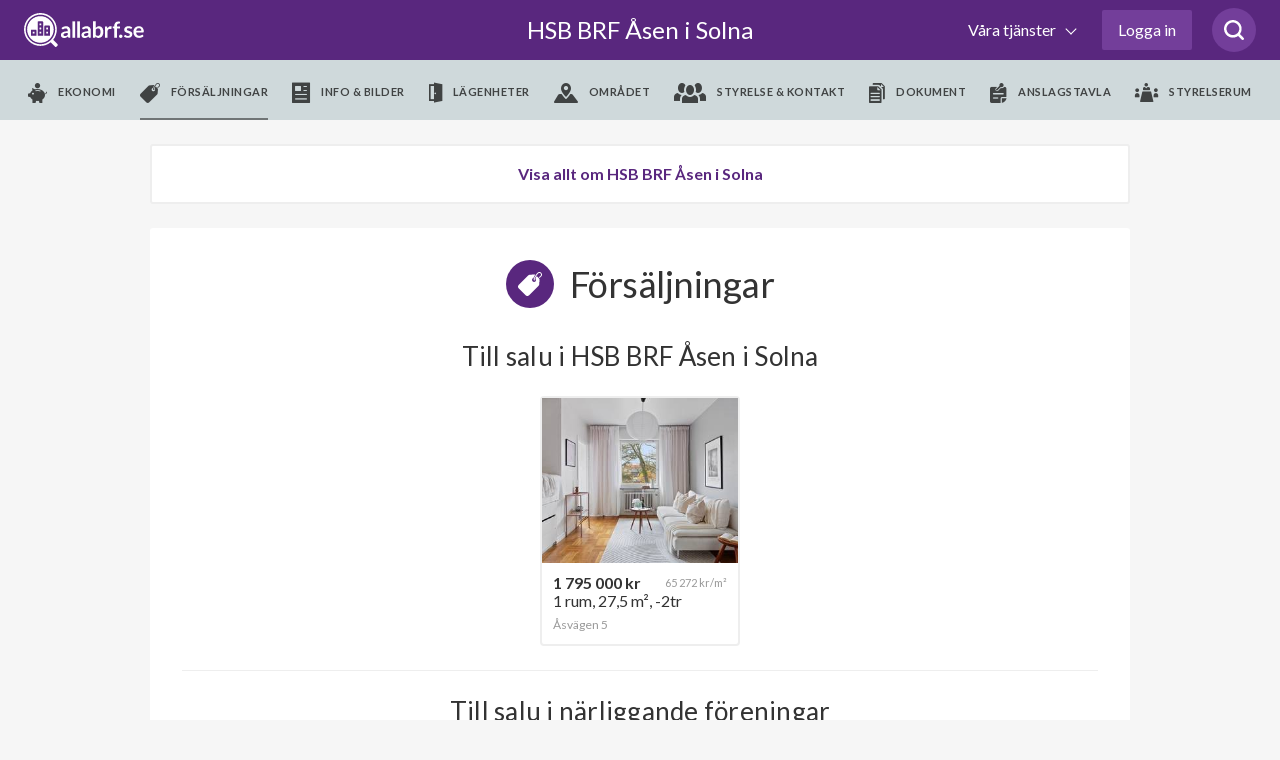

--- FILE ---
content_type: text/html; charset=utf-8
request_url: https://www.google.com/recaptcha/api2/anchor?ar=1&k=6LfILvgUAAAAAB5z8cPYevSICLFfLF2YTLD8eESX&co=aHR0cHM6Ly93d3cuYWxsYWJyZi5zZTo0NDM.&hl=en&v=PoyoqOPhxBO7pBk68S4YbpHZ&size=invisible&anchor-ms=20000&execute-ms=30000&cb=zgm2ycks8jda
body_size: 48658
content:
<!DOCTYPE HTML><html dir="ltr" lang="en"><head><meta http-equiv="Content-Type" content="text/html; charset=UTF-8">
<meta http-equiv="X-UA-Compatible" content="IE=edge">
<title>reCAPTCHA</title>
<style type="text/css">
/* cyrillic-ext */
@font-face {
  font-family: 'Roboto';
  font-style: normal;
  font-weight: 400;
  font-stretch: 100%;
  src: url(//fonts.gstatic.com/s/roboto/v48/KFO7CnqEu92Fr1ME7kSn66aGLdTylUAMa3GUBHMdazTgWw.woff2) format('woff2');
  unicode-range: U+0460-052F, U+1C80-1C8A, U+20B4, U+2DE0-2DFF, U+A640-A69F, U+FE2E-FE2F;
}
/* cyrillic */
@font-face {
  font-family: 'Roboto';
  font-style: normal;
  font-weight: 400;
  font-stretch: 100%;
  src: url(//fonts.gstatic.com/s/roboto/v48/KFO7CnqEu92Fr1ME7kSn66aGLdTylUAMa3iUBHMdazTgWw.woff2) format('woff2');
  unicode-range: U+0301, U+0400-045F, U+0490-0491, U+04B0-04B1, U+2116;
}
/* greek-ext */
@font-face {
  font-family: 'Roboto';
  font-style: normal;
  font-weight: 400;
  font-stretch: 100%;
  src: url(//fonts.gstatic.com/s/roboto/v48/KFO7CnqEu92Fr1ME7kSn66aGLdTylUAMa3CUBHMdazTgWw.woff2) format('woff2');
  unicode-range: U+1F00-1FFF;
}
/* greek */
@font-face {
  font-family: 'Roboto';
  font-style: normal;
  font-weight: 400;
  font-stretch: 100%;
  src: url(//fonts.gstatic.com/s/roboto/v48/KFO7CnqEu92Fr1ME7kSn66aGLdTylUAMa3-UBHMdazTgWw.woff2) format('woff2');
  unicode-range: U+0370-0377, U+037A-037F, U+0384-038A, U+038C, U+038E-03A1, U+03A3-03FF;
}
/* math */
@font-face {
  font-family: 'Roboto';
  font-style: normal;
  font-weight: 400;
  font-stretch: 100%;
  src: url(//fonts.gstatic.com/s/roboto/v48/KFO7CnqEu92Fr1ME7kSn66aGLdTylUAMawCUBHMdazTgWw.woff2) format('woff2');
  unicode-range: U+0302-0303, U+0305, U+0307-0308, U+0310, U+0312, U+0315, U+031A, U+0326-0327, U+032C, U+032F-0330, U+0332-0333, U+0338, U+033A, U+0346, U+034D, U+0391-03A1, U+03A3-03A9, U+03B1-03C9, U+03D1, U+03D5-03D6, U+03F0-03F1, U+03F4-03F5, U+2016-2017, U+2034-2038, U+203C, U+2040, U+2043, U+2047, U+2050, U+2057, U+205F, U+2070-2071, U+2074-208E, U+2090-209C, U+20D0-20DC, U+20E1, U+20E5-20EF, U+2100-2112, U+2114-2115, U+2117-2121, U+2123-214F, U+2190, U+2192, U+2194-21AE, U+21B0-21E5, U+21F1-21F2, U+21F4-2211, U+2213-2214, U+2216-22FF, U+2308-230B, U+2310, U+2319, U+231C-2321, U+2336-237A, U+237C, U+2395, U+239B-23B7, U+23D0, U+23DC-23E1, U+2474-2475, U+25AF, U+25B3, U+25B7, U+25BD, U+25C1, U+25CA, U+25CC, U+25FB, U+266D-266F, U+27C0-27FF, U+2900-2AFF, U+2B0E-2B11, U+2B30-2B4C, U+2BFE, U+3030, U+FF5B, U+FF5D, U+1D400-1D7FF, U+1EE00-1EEFF;
}
/* symbols */
@font-face {
  font-family: 'Roboto';
  font-style: normal;
  font-weight: 400;
  font-stretch: 100%;
  src: url(//fonts.gstatic.com/s/roboto/v48/KFO7CnqEu92Fr1ME7kSn66aGLdTylUAMaxKUBHMdazTgWw.woff2) format('woff2');
  unicode-range: U+0001-000C, U+000E-001F, U+007F-009F, U+20DD-20E0, U+20E2-20E4, U+2150-218F, U+2190, U+2192, U+2194-2199, U+21AF, U+21E6-21F0, U+21F3, U+2218-2219, U+2299, U+22C4-22C6, U+2300-243F, U+2440-244A, U+2460-24FF, U+25A0-27BF, U+2800-28FF, U+2921-2922, U+2981, U+29BF, U+29EB, U+2B00-2BFF, U+4DC0-4DFF, U+FFF9-FFFB, U+10140-1018E, U+10190-1019C, U+101A0, U+101D0-101FD, U+102E0-102FB, U+10E60-10E7E, U+1D2C0-1D2D3, U+1D2E0-1D37F, U+1F000-1F0FF, U+1F100-1F1AD, U+1F1E6-1F1FF, U+1F30D-1F30F, U+1F315, U+1F31C, U+1F31E, U+1F320-1F32C, U+1F336, U+1F378, U+1F37D, U+1F382, U+1F393-1F39F, U+1F3A7-1F3A8, U+1F3AC-1F3AF, U+1F3C2, U+1F3C4-1F3C6, U+1F3CA-1F3CE, U+1F3D4-1F3E0, U+1F3ED, U+1F3F1-1F3F3, U+1F3F5-1F3F7, U+1F408, U+1F415, U+1F41F, U+1F426, U+1F43F, U+1F441-1F442, U+1F444, U+1F446-1F449, U+1F44C-1F44E, U+1F453, U+1F46A, U+1F47D, U+1F4A3, U+1F4B0, U+1F4B3, U+1F4B9, U+1F4BB, U+1F4BF, U+1F4C8-1F4CB, U+1F4D6, U+1F4DA, U+1F4DF, U+1F4E3-1F4E6, U+1F4EA-1F4ED, U+1F4F7, U+1F4F9-1F4FB, U+1F4FD-1F4FE, U+1F503, U+1F507-1F50B, U+1F50D, U+1F512-1F513, U+1F53E-1F54A, U+1F54F-1F5FA, U+1F610, U+1F650-1F67F, U+1F687, U+1F68D, U+1F691, U+1F694, U+1F698, U+1F6AD, U+1F6B2, U+1F6B9-1F6BA, U+1F6BC, U+1F6C6-1F6CF, U+1F6D3-1F6D7, U+1F6E0-1F6EA, U+1F6F0-1F6F3, U+1F6F7-1F6FC, U+1F700-1F7FF, U+1F800-1F80B, U+1F810-1F847, U+1F850-1F859, U+1F860-1F887, U+1F890-1F8AD, U+1F8B0-1F8BB, U+1F8C0-1F8C1, U+1F900-1F90B, U+1F93B, U+1F946, U+1F984, U+1F996, U+1F9E9, U+1FA00-1FA6F, U+1FA70-1FA7C, U+1FA80-1FA89, U+1FA8F-1FAC6, U+1FACE-1FADC, U+1FADF-1FAE9, U+1FAF0-1FAF8, U+1FB00-1FBFF;
}
/* vietnamese */
@font-face {
  font-family: 'Roboto';
  font-style: normal;
  font-weight: 400;
  font-stretch: 100%;
  src: url(//fonts.gstatic.com/s/roboto/v48/KFO7CnqEu92Fr1ME7kSn66aGLdTylUAMa3OUBHMdazTgWw.woff2) format('woff2');
  unicode-range: U+0102-0103, U+0110-0111, U+0128-0129, U+0168-0169, U+01A0-01A1, U+01AF-01B0, U+0300-0301, U+0303-0304, U+0308-0309, U+0323, U+0329, U+1EA0-1EF9, U+20AB;
}
/* latin-ext */
@font-face {
  font-family: 'Roboto';
  font-style: normal;
  font-weight: 400;
  font-stretch: 100%;
  src: url(//fonts.gstatic.com/s/roboto/v48/KFO7CnqEu92Fr1ME7kSn66aGLdTylUAMa3KUBHMdazTgWw.woff2) format('woff2');
  unicode-range: U+0100-02BA, U+02BD-02C5, U+02C7-02CC, U+02CE-02D7, U+02DD-02FF, U+0304, U+0308, U+0329, U+1D00-1DBF, U+1E00-1E9F, U+1EF2-1EFF, U+2020, U+20A0-20AB, U+20AD-20C0, U+2113, U+2C60-2C7F, U+A720-A7FF;
}
/* latin */
@font-face {
  font-family: 'Roboto';
  font-style: normal;
  font-weight: 400;
  font-stretch: 100%;
  src: url(//fonts.gstatic.com/s/roboto/v48/KFO7CnqEu92Fr1ME7kSn66aGLdTylUAMa3yUBHMdazQ.woff2) format('woff2');
  unicode-range: U+0000-00FF, U+0131, U+0152-0153, U+02BB-02BC, U+02C6, U+02DA, U+02DC, U+0304, U+0308, U+0329, U+2000-206F, U+20AC, U+2122, U+2191, U+2193, U+2212, U+2215, U+FEFF, U+FFFD;
}
/* cyrillic-ext */
@font-face {
  font-family: 'Roboto';
  font-style: normal;
  font-weight: 500;
  font-stretch: 100%;
  src: url(//fonts.gstatic.com/s/roboto/v48/KFO7CnqEu92Fr1ME7kSn66aGLdTylUAMa3GUBHMdazTgWw.woff2) format('woff2');
  unicode-range: U+0460-052F, U+1C80-1C8A, U+20B4, U+2DE0-2DFF, U+A640-A69F, U+FE2E-FE2F;
}
/* cyrillic */
@font-face {
  font-family: 'Roboto';
  font-style: normal;
  font-weight: 500;
  font-stretch: 100%;
  src: url(//fonts.gstatic.com/s/roboto/v48/KFO7CnqEu92Fr1ME7kSn66aGLdTylUAMa3iUBHMdazTgWw.woff2) format('woff2');
  unicode-range: U+0301, U+0400-045F, U+0490-0491, U+04B0-04B1, U+2116;
}
/* greek-ext */
@font-face {
  font-family: 'Roboto';
  font-style: normal;
  font-weight: 500;
  font-stretch: 100%;
  src: url(//fonts.gstatic.com/s/roboto/v48/KFO7CnqEu92Fr1ME7kSn66aGLdTylUAMa3CUBHMdazTgWw.woff2) format('woff2');
  unicode-range: U+1F00-1FFF;
}
/* greek */
@font-face {
  font-family: 'Roboto';
  font-style: normal;
  font-weight: 500;
  font-stretch: 100%;
  src: url(//fonts.gstatic.com/s/roboto/v48/KFO7CnqEu92Fr1ME7kSn66aGLdTylUAMa3-UBHMdazTgWw.woff2) format('woff2');
  unicode-range: U+0370-0377, U+037A-037F, U+0384-038A, U+038C, U+038E-03A1, U+03A3-03FF;
}
/* math */
@font-face {
  font-family: 'Roboto';
  font-style: normal;
  font-weight: 500;
  font-stretch: 100%;
  src: url(//fonts.gstatic.com/s/roboto/v48/KFO7CnqEu92Fr1ME7kSn66aGLdTylUAMawCUBHMdazTgWw.woff2) format('woff2');
  unicode-range: U+0302-0303, U+0305, U+0307-0308, U+0310, U+0312, U+0315, U+031A, U+0326-0327, U+032C, U+032F-0330, U+0332-0333, U+0338, U+033A, U+0346, U+034D, U+0391-03A1, U+03A3-03A9, U+03B1-03C9, U+03D1, U+03D5-03D6, U+03F0-03F1, U+03F4-03F5, U+2016-2017, U+2034-2038, U+203C, U+2040, U+2043, U+2047, U+2050, U+2057, U+205F, U+2070-2071, U+2074-208E, U+2090-209C, U+20D0-20DC, U+20E1, U+20E5-20EF, U+2100-2112, U+2114-2115, U+2117-2121, U+2123-214F, U+2190, U+2192, U+2194-21AE, U+21B0-21E5, U+21F1-21F2, U+21F4-2211, U+2213-2214, U+2216-22FF, U+2308-230B, U+2310, U+2319, U+231C-2321, U+2336-237A, U+237C, U+2395, U+239B-23B7, U+23D0, U+23DC-23E1, U+2474-2475, U+25AF, U+25B3, U+25B7, U+25BD, U+25C1, U+25CA, U+25CC, U+25FB, U+266D-266F, U+27C0-27FF, U+2900-2AFF, U+2B0E-2B11, U+2B30-2B4C, U+2BFE, U+3030, U+FF5B, U+FF5D, U+1D400-1D7FF, U+1EE00-1EEFF;
}
/* symbols */
@font-face {
  font-family: 'Roboto';
  font-style: normal;
  font-weight: 500;
  font-stretch: 100%;
  src: url(//fonts.gstatic.com/s/roboto/v48/KFO7CnqEu92Fr1ME7kSn66aGLdTylUAMaxKUBHMdazTgWw.woff2) format('woff2');
  unicode-range: U+0001-000C, U+000E-001F, U+007F-009F, U+20DD-20E0, U+20E2-20E4, U+2150-218F, U+2190, U+2192, U+2194-2199, U+21AF, U+21E6-21F0, U+21F3, U+2218-2219, U+2299, U+22C4-22C6, U+2300-243F, U+2440-244A, U+2460-24FF, U+25A0-27BF, U+2800-28FF, U+2921-2922, U+2981, U+29BF, U+29EB, U+2B00-2BFF, U+4DC0-4DFF, U+FFF9-FFFB, U+10140-1018E, U+10190-1019C, U+101A0, U+101D0-101FD, U+102E0-102FB, U+10E60-10E7E, U+1D2C0-1D2D3, U+1D2E0-1D37F, U+1F000-1F0FF, U+1F100-1F1AD, U+1F1E6-1F1FF, U+1F30D-1F30F, U+1F315, U+1F31C, U+1F31E, U+1F320-1F32C, U+1F336, U+1F378, U+1F37D, U+1F382, U+1F393-1F39F, U+1F3A7-1F3A8, U+1F3AC-1F3AF, U+1F3C2, U+1F3C4-1F3C6, U+1F3CA-1F3CE, U+1F3D4-1F3E0, U+1F3ED, U+1F3F1-1F3F3, U+1F3F5-1F3F7, U+1F408, U+1F415, U+1F41F, U+1F426, U+1F43F, U+1F441-1F442, U+1F444, U+1F446-1F449, U+1F44C-1F44E, U+1F453, U+1F46A, U+1F47D, U+1F4A3, U+1F4B0, U+1F4B3, U+1F4B9, U+1F4BB, U+1F4BF, U+1F4C8-1F4CB, U+1F4D6, U+1F4DA, U+1F4DF, U+1F4E3-1F4E6, U+1F4EA-1F4ED, U+1F4F7, U+1F4F9-1F4FB, U+1F4FD-1F4FE, U+1F503, U+1F507-1F50B, U+1F50D, U+1F512-1F513, U+1F53E-1F54A, U+1F54F-1F5FA, U+1F610, U+1F650-1F67F, U+1F687, U+1F68D, U+1F691, U+1F694, U+1F698, U+1F6AD, U+1F6B2, U+1F6B9-1F6BA, U+1F6BC, U+1F6C6-1F6CF, U+1F6D3-1F6D7, U+1F6E0-1F6EA, U+1F6F0-1F6F3, U+1F6F7-1F6FC, U+1F700-1F7FF, U+1F800-1F80B, U+1F810-1F847, U+1F850-1F859, U+1F860-1F887, U+1F890-1F8AD, U+1F8B0-1F8BB, U+1F8C0-1F8C1, U+1F900-1F90B, U+1F93B, U+1F946, U+1F984, U+1F996, U+1F9E9, U+1FA00-1FA6F, U+1FA70-1FA7C, U+1FA80-1FA89, U+1FA8F-1FAC6, U+1FACE-1FADC, U+1FADF-1FAE9, U+1FAF0-1FAF8, U+1FB00-1FBFF;
}
/* vietnamese */
@font-face {
  font-family: 'Roboto';
  font-style: normal;
  font-weight: 500;
  font-stretch: 100%;
  src: url(//fonts.gstatic.com/s/roboto/v48/KFO7CnqEu92Fr1ME7kSn66aGLdTylUAMa3OUBHMdazTgWw.woff2) format('woff2');
  unicode-range: U+0102-0103, U+0110-0111, U+0128-0129, U+0168-0169, U+01A0-01A1, U+01AF-01B0, U+0300-0301, U+0303-0304, U+0308-0309, U+0323, U+0329, U+1EA0-1EF9, U+20AB;
}
/* latin-ext */
@font-face {
  font-family: 'Roboto';
  font-style: normal;
  font-weight: 500;
  font-stretch: 100%;
  src: url(//fonts.gstatic.com/s/roboto/v48/KFO7CnqEu92Fr1ME7kSn66aGLdTylUAMa3KUBHMdazTgWw.woff2) format('woff2');
  unicode-range: U+0100-02BA, U+02BD-02C5, U+02C7-02CC, U+02CE-02D7, U+02DD-02FF, U+0304, U+0308, U+0329, U+1D00-1DBF, U+1E00-1E9F, U+1EF2-1EFF, U+2020, U+20A0-20AB, U+20AD-20C0, U+2113, U+2C60-2C7F, U+A720-A7FF;
}
/* latin */
@font-face {
  font-family: 'Roboto';
  font-style: normal;
  font-weight: 500;
  font-stretch: 100%;
  src: url(//fonts.gstatic.com/s/roboto/v48/KFO7CnqEu92Fr1ME7kSn66aGLdTylUAMa3yUBHMdazQ.woff2) format('woff2');
  unicode-range: U+0000-00FF, U+0131, U+0152-0153, U+02BB-02BC, U+02C6, U+02DA, U+02DC, U+0304, U+0308, U+0329, U+2000-206F, U+20AC, U+2122, U+2191, U+2193, U+2212, U+2215, U+FEFF, U+FFFD;
}
/* cyrillic-ext */
@font-face {
  font-family: 'Roboto';
  font-style: normal;
  font-weight: 900;
  font-stretch: 100%;
  src: url(//fonts.gstatic.com/s/roboto/v48/KFO7CnqEu92Fr1ME7kSn66aGLdTylUAMa3GUBHMdazTgWw.woff2) format('woff2');
  unicode-range: U+0460-052F, U+1C80-1C8A, U+20B4, U+2DE0-2DFF, U+A640-A69F, U+FE2E-FE2F;
}
/* cyrillic */
@font-face {
  font-family: 'Roboto';
  font-style: normal;
  font-weight: 900;
  font-stretch: 100%;
  src: url(//fonts.gstatic.com/s/roboto/v48/KFO7CnqEu92Fr1ME7kSn66aGLdTylUAMa3iUBHMdazTgWw.woff2) format('woff2');
  unicode-range: U+0301, U+0400-045F, U+0490-0491, U+04B0-04B1, U+2116;
}
/* greek-ext */
@font-face {
  font-family: 'Roboto';
  font-style: normal;
  font-weight: 900;
  font-stretch: 100%;
  src: url(//fonts.gstatic.com/s/roboto/v48/KFO7CnqEu92Fr1ME7kSn66aGLdTylUAMa3CUBHMdazTgWw.woff2) format('woff2');
  unicode-range: U+1F00-1FFF;
}
/* greek */
@font-face {
  font-family: 'Roboto';
  font-style: normal;
  font-weight: 900;
  font-stretch: 100%;
  src: url(//fonts.gstatic.com/s/roboto/v48/KFO7CnqEu92Fr1ME7kSn66aGLdTylUAMa3-UBHMdazTgWw.woff2) format('woff2');
  unicode-range: U+0370-0377, U+037A-037F, U+0384-038A, U+038C, U+038E-03A1, U+03A3-03FF;
}
/* math */
@font-face {
  font-family: 'Roboto';
  font-style: normal;
  font-weight: 900;
  font-stretch: 100%;
  src: url(//fonts.gstatic.com/s/roboto/v48/KFO7CnqEu92Fr1ME7kSn66aGLdTylUAMawCUBHMdazTgWw.woff2) format('woff2');
  unicode-range: U+0302-0303, U+0305, U+0307-0308, U+0310, U+0312, U+0315, U+031A, U+0326-0327, U+032C, U+032F-0330, U+0332-0333, U+0338, U+033A, U+0346, U+034D, U+0391-03A1, U+03A3-03A9, U+03B1-03C9, U+03D1, U+03D5-03D6, U+03F0-03F1, U+03F4-03F5, U+2016-2017, U+2034-2038, U+203C, U+2040, U+2043, U+2047, U+2050, U+2057, U+205F, U+2070-2071, U+2074-208E, U+2090-209C, U+20D0-20DC, U+20E1, U+20E5-20EF, U+2100-2112, U+2114-2115, U+2117-2121, U+2123-214F, U+2190, U+2192, U+2194-21AE, U+21B0-21E5, U+21F1-21F2, U+21F4-2211, U+2213-2214, U+2216-22FF, U+2308-230B, U+2310, U+2319, U+231C-2321, U+2336-237A, U+237C, U+2395, U+239B-23B7, U+23D0, U+23DC-23E1, U+2474-2475, U+25AF, U+25B3, U+25B7, U+25BD, U+25C1, U+25CA, U+25CC, U+25FB, U+266D-266F, U+27C0-27FF, U+2900-2AFF, U+2B0E-2B11, U+2B30-2B4C, U+2BFE, U+3030, U+FF5B, U+FF5D, U+1D400-1D7FF, U+1EE00-1EEFF;
}
/* symbols */
@font-face {
  font-family: 'Roboto';
  font-style: normal;
  font-weight: 900;
  font-stretch: 100%;
  src: url(//fonts.gstatic.com/s/roboto/v48/KFO7CnqEu92Fr1ME7kSn66aGLdTylUAMaxKUBHMdazTgWw.woff2) format('woff2');
  unicode-range: U+0001-000C, U+000E-001F, U+007F-009F, U+20DD-20E0, U+20E2-20E4, U+2150-218F, U+2190, U+2192, U+2194-2199, U+21AF, U+21E6-21F0, U+21F3, U+2218-2219, U+2299, U+22C4-22C6, U+2300-243F, U+2440-244A, U+2460-24FF, U+25A0-27BF, U+2800-28FF, U+2921-2922, U+2981, U+29BF, U+29EB, U+2B00-2BFF, U+4DC0-4DFF, U+FFF9-FFFB, U+10140-1018E, U+10190-1019C, U+101A0, U+101D0-101FD, U+102E0-102FB, U+10E60-10E7E, U+1D2C0-1D2D3, U+1D2E0-1D37F, U+1F000-1F0FF, U+1F100-1F1AD, U+1F1E6-1F1FF, U+1F30D-1F30F, U+1F315, U+1F31C, U+1F31E, U+1F320-1F32C, U+1F336, U+1F378, U+1F37D, U+1F382, U+1F393-1F39F, U+1F3A7-1F3A8, U+1F3AC-1F3AF, U+1F3C2, U+1F3C4-1F3C6, U+1F3CA-1F3CE, U+1F3D4-1F3E0, U+1F3ED, U+1F3F1-1F3F3, U+1F3F5-1F3F7, U+1F408, U+1F415, U+1F41F, U+1F426, U+1F43F, U+1F441-1F442, U+1F444, U+1F446-1F449, U+1F44C-1F44E, U+1F453, U+1F46A, U+1F47D, U+1F4A3, U+1F4B0, U+1F4B3, U+1F4B9, U+1F4BB, U+1F4BF, U+1F4C8-1F4CB, U+1F4D6, U+1F4DA, U+1F4DF, U+1F4E3-1F4E6, U+1F4EA-1F4ED, U+1F4F7, U+1F4F9-1F4FB, U+1F4FD-1F4FE, U+1F503, U+1F507-1F50B, U+1F50D, U+1F512-1F513, U+1F53E-1F54A, U+1F54F-1F5FA, U+1F610, U+1F650-1F67F, U+1F687, U+1F68D, U+1F691, U+1F694, U+1F698, U+1F6AD, U+1F6B2, U+1F6B9-1F6BA, U+1F6BC, U+1F6C6-1F6CF, U+1F6D3-1F6D7, U+1F6E0-1F6EA, U+1F6F0-1F6F3, U+1F6F7-1F6FC, U+1F700-1F7FF, U+1F800-1F80B, U+1F810-1F847, U+1F850-1F859, U+1F860-1F887, U+1F890-1F8AD, U+1F8B0-1F8BB, U+1F8C0-1F8C1, U+1F900-1F90B, U+1F93B, U+1F946, U+1F984, U+1F996, U+1F9E9, U+1FA00-1FA6F, U+1FA70-1FA7C, U+1FA80-1FA89, U+1FA8F-1FAC6, U+1FACE-1FADC, U+1FADF-1FAE9, U+1FAF0-1FAF8, U+1FB00-1FBFF;
}
/* vietnamese */
@font-face {
  font-family: 'Roboto';
  font-style: normal;
  font-weight: 900;
  font-stretch: 100%;
  src: url(//fonts.gstatic.com/s/roboto/v48/KFO7CnqEu92Fr1ME7kSn66aGLdTylUAMa3OUBHMdazTgWw.woff2) format('woff2');
  unicode-range: U+0102-0103, U+0110-0111, U+0128-0129, U+0168-0169, U+01A0-01A1, U+01AF-01B0, U+0300-0301, U+0303-0304, U+0308-0309, U+0323, U+0329, U+1EA0-1EF9, U+20AB;
}
/* latin-ext */
@font-face {
  font-family: 'Roboto';
  font-style: normal;
  font-weight: 900;
  font-stretch: 100%;
  src: url(//fonts.gstatic.com/s/roboto/v48/KFO7CnqEu92Fr1ME7kSn66aGLdTylUAMa3KUBHMdazTgWw.woff2) format('woff2');
  unicode-range: U+0100-02BA, U+02BD-02C5, U+02C7-02CC, U+02CE-02D7, U+02DD-02FF, U+0304, U+0308, U+0329, U+1D00-1DBF, U+1E00-1E9F, U+1EF2-1EFF, U+2020, U+20A0-20AB, U+20AD-20C0, U+2113, U+2C60-2C7F, U+A720-A7FF;
}
/* latin */
@font-face {
  font-family: 'Roboto';
  font-style: normal;
  font-weight: 900;
  font-stretch: 100%;
  src: url(//fonts.gstatic.com/s/roboto/v48/KFO7CnqEu92Fr1ME7kSn66aGLdTylUAMa3yUBHMdazQ.woff2) format('woff2');
  unicode-range: U+0000-00FF, U+0131, U+0152-0153, U+02BB-02BC, U+02C6, U+02DA, U+02DC, U+0304, U+0308, U+0329, U+2000-206F, U+20AC, U+2122, U+2191, U+2193, U+2212, U+2215, U+FEFF, U+FFFD;
}

</style>
<link rel="stylesheet" type="text/css" href="https://www.gstatic.com/recaptcha/releases/PoyoqOPhxBO7pBk68S4YbpHZ/styles__ltr.css">
<script nonce="IqXJb2N34gW0OaTwSikaeQ" type="text/javascript">window['__recaptcha_api'] = 'https://www.google.com/recaptcha/api2/';</script>
<script type="text/javascript" src="https://www.gstatic.com/recaptcha/releases/PoyoqOPhxBO7pBk68S4YbpHZ/recaptcha__en.js" nonce="IqXJb2N34gW0OaTwSikaeQ">
      
    </script></head>
<body><div id="rc-anchor-alert" class="rc-anchor-alert"></div>
<input type="hidden" id="recaptcha-token" value="[base64]">
<script type="text/javascript" nonce="IqXJb2N34gW0OaTwSikaeQ">
      recaptcha.anchor.Main.init("[\x22ainput\x22,[\x22bgdata\x22,\x22\x22,\[base64]/[base64]/UltIKytdPWE6KGE8MjA0OD9SW0grK109YT4+NnwxOTI6KChhJjY0NTEyKT09NTUyOTYmJnErMTxoLmxlbmd0aCYmKGguY2hhckNvZGVBdChxKzEpJjY0NTEyKT09NTYzMjA/[base64]/MjU1OlI/[base64]/[base64]/[base64]/[base64]/[base64]/[base64]/[base64]/[base64]/[base64]/[base64]\x22,\[base64]\\u003d\\u003d\x22,\x22w6RPw6PCllonOyQKDk41PkfCg8Odwo9fSmbDmMObLg7Cpn5WwqHDtcKqwp7DhcKRVgJyHR9qP2osdFjDhMOMPgQlwrHDgQXDksOOCXBww5QXwpt/[base64]/DtBJUMio7w5FLwpogdMKkcWPDsxRHUXPDvMKNwq5+UMKeQsKnwpA+XsOkw71IBWITwpfDl8KcNFbDiMOewovDu8K2TyVsw4J/HRByHQnDjS9zVnpawrLDj3IHaG5jc8OFwq3Dj8K9wrjDq159CC7CssK4OsKWJsOtw4vCrDUWw6URSHfDnVAywo3CmC4ow6DDjS7ClMOZTMKSw7sDw4JfwqEMwpJxwrl9w6LCvDgfEsODRMO+GALCvFHCkjcubiQcwrg/[base64]/DjTPCpcKNQyBGXzErah3CuRgoeUI/[base64]/[base64]/Cvg7Dq2xYw4/DrSs8EsOSw5Avwo7DrUbDvi/DpcKbwodOA3YEVsO8Wx7Cr8O9O13Du8Odw7sXwpsCIcOcwo9LXsO3RwZce8OiwofDqAFNw53Cvj3Cs0fCinXDr8ONwqkiw5HClT3DjBJBw4N7worDj8Ohwqk/dnfDncKKXQNcZlNowphPEXvCi8OSW8ODHnofwqROwpREAMK6SMO4w7LDi8Ksw4/DgiQEXMKfMVPCslx6KVoZwoJsa38IVcKKP3wWeWF4SFVuGS8ZL8OZJBdVw7DDqH/Dq8K5w6kMw6DDtS3DjmJdU8K8w7HDgEowDsK9aC3ClsO/[base64]/[base64]/Dl20gRV5ow6FxYsKewrLCoHPDkVvDmMOlw6YBwpt2WMOnw6LClj00w6BpI1sBw459AhEaZ0Frwr9KQcKcDMKpPXEXcMKway7CnlLCogvDvMKbwoXCocKFwqRIwqccRMOdasOYHAI2wpx/woVDAwHDhMOdAGB7wqrDq2/CmjjCr2jClC7DlcOsw61MwoNxw5JhSBnCglvDqxzDksOwXiYxdMOyckcyYFDDl1wcKz/[base64]/DjSnDp8K/w4gNLcOoGG/Dv0J1woATV8OtaSheYsKPwpZBdHzClHXDiVPCjQzDj0RjwrUsw6zCkRnDjgYDwrR+w7XCmQnDs8OTVF/CnH/CuMO1wprCp8K8P2vDssKnw4tnwrbCusK4w4nDhBFmF24mw7tNwrwoLCnCkiRQw7HCjcObTC8HCMKIwpbCk3UtwphBYcOywog8TGzCvl/[base64]/Q8Kxw63DqAjDn8O/OHEjWDLCjyoMw7EbbcOpw7HCpywrwoYew6DCiCXCmnvDukvDgsOZw55WKcO9NsKFw4xIwr3DihfDk8Kyw5XDg8OdF8OHU8OKIDgkwr3CrQjChxHDjAJbw41Fw7/Cl8Okw5lnO8KadMO+w6HCu8KIe8KSwrrChkPClm/CvhnCq2x9wpt/RsKUwrdPC1luwpHDsV17fxrDkDXCs8Oublovw5LCthXCg3M5w4d2wonCncO/wrFmZ8OkA8K9WMOXw4g2wqnCuTcBKsOoOMK9w5XCvMK0wo/Cu8K4K8KDw6TCu8Ohw7XCicKOw6Acwql+byUsJMKKw53DgcKtE09bC0cWw584RDvCqMO6EcOaw5LCpsOIw6fDucOTK8OJHhXDvMKOGsORZCPDrcKKw5p3wo3DrMOnw4PDqSvCoX7Du8K+Xg/[base64]/[base64]/CkcKldcKfHAwfMgzCvT1Ow7wSwrDDlA/DsAwPw6fCqcOyfMKOL8KMw4bDgcK6w75/BcOUJMKuH3zCtyDDpB48Bh7ChsOdwq8eU116w5zDin8AfTnCgUYfLsKXdVdBw4bCii/Cv1Asw6JuwrtwNhvDrcK3HnogDwN8w7LCuSNrwrfDuMKSXmPCi8KSw6zDj2/DoHjDlcKgw6bCm8K4w6s9QMOZwo7Cp2rCuV/CqHfCiQBwwpFnw47DhA7DqwAHXsKbfcOow7xAw7YwTB/[base64]/CsVXCmjzDsW3Cl8KeJMKZPMOtDV/DoDXDlwTDl8KdwrDCr8KFw7YUfMOLw4tvJS/Drm/CmEXCkHzDrRQ4UQHDj8OQw6HCvcKKwoPCu25sbljCkkc5c8Kmw73Co8KHwp/CvSDDkS0QdRQIMmpIXUrCnxDCmcKcwpTDkcKNIMOvwp7CucO1en3DkELDlV7CiMOOOMOvwpHDp8Kaw4TCvsK6RxVswqJKwrnDgk91wpvCpsOJw6sWw51Vw4zCnsKIJHrDqU/Dl8Ohwq0Qw7IIX8KJw7TCkW/[base64]/DpsOFEMOBH8OUKVYefiVAwonCs8ONwrRtXcO0wowTw6JKw4/ChMObPhFDFmTCqsODw57Cr0PDnMOySMK/KsOnWEzCpsK3PMOqMMKcVljDthUnbE3CoMOCF8Kkw4nDnMO8AMKYw4wpw4Ycw6fDiwZ1PBrDgXTCnARnKsOAdsKLa8OwMMKdL8Kmwqwbw4fDkyDCk8OjXcKbwp7Cty7Cv8Kkw4xTTGYRw68JwqzCoRDClg/DkBIna8OuQsOzw6ZDX8Kqw5QzFmrDnWtAwo/[base64]/CkX5tw7jCpnvDgDXChMOjK8OscWwoKm7Dt8Kuw7I6CQTDncOjwrHDoMK+w4NlHMKTwppuY8KWM8KYdsO5w7/Dk8KSHGnCrB91F0o3w4M+Z8OvAjxTQMOHwojCh8OywpggIcOowonClzINwpTCpcOww6TDucO0wr9awqzDil/[base64]/[base64]/OVAJZcOCWhZlwpENw4k/[base64]/CsRUyw6PDqRA1w7PDj0nCnDM4GMO6w5DDinorwp/CrnxYw7FvYcKZV8KGUcKaCMKid8KMKUc2w75vw4TDrwVjOCUdwpzCmMKUKTl3wqvDoHYpw6g5w4fCviXCuD7ClFfCmsOMaMKawqBtwogZw6dGDMO1wrLCvG4PdMOQdH/[base64]/w6jDlAkwF8O1DV7Cn04Owqtnw6bCmsOUN1ZBZcKwPcOtbxXCugPDp8OVeHBUOwcGwrfDlEzDrlnCrRHCp8OQMMKlKMKrwrDCpsOOPgpEwrXCqcO1OSJuw6XDr8K/wrHDiMO8bcK0Q0UIw5Q4wq0dwqnDucORwo4pLHHCpsKuw7F2fCFrw4IgdMKfTjDCqGQDaVB+w4NCY8OrHsKXw4oFwoYCFMKpAShHw6MhwqvCjcKJSG1fw6fCtMKQwo/DvsO+NWXDvFZ1w7zCiwQ4S8OWP3UTSGvDgSDCijYjw7YON35DwoV2VsOtSycgw7LCpCjDpMKfw4BvwpTDgsO1wpDCnzkTH8K+wrzCjsO5RMKgLFvChgbDmXLCpMOAX8KCw54wwqzDhzQSwqlLwqTDt2YGw5fDtkvDqcOhwrjDj8KoasKDVWY0w5/DhDQFPsOPwpkWwpJBw4JxF05ySsKpw54KNBNRwol4w4rDpy1udMK2Jk4SJy/CjXfDsWBqwqVZwpXDhcO8OMKuYltmK8O4MsOqwpU5wpNEQS3DqBQiN8ObCnHCjyPDpsO0w6loZ8KbdMOswptmwpN2w6jDjDt3woY+wrNVQcO/NXV+w5HDgcKTfUvDu8Oxw5QrwoVuwrtCeUHDkSrDk2zDiB19My5TdcKWccK8w6kGLTzDmMK5w6rCsMOHC1TDlT/CgsOgDsOaEQ/CncO8w7oJw70ZwqjDlHYqwo7CthbCsMK0wqQxAzNmw6UOworDoMOScBrDly/CksKfP8ObTUltwrPDtB3CpXEkUMOEwr1LG8OiJ2I5wppPdcOCIMKdQ8O1M0ABwoQ2wovDtcKmwrnDg8O7woZ9w53Dj8KJQ8OSRMOOKn/CpErDj23DimUPwozDksOcw6dcwpPCh8KpPsOWwol+w57CicO4w73Dh8K0wpHDqk/[base64]/DgVjDk3BAwrTCksKSwrPDhsO4esOkwqYHB2USYMOcw6HDoiEGPTTCtMOAQGplw7bDsQxqw7paDcKRH8KVa8KDZD4xHMOZw57CoHQ1w4I4E8Kfw6Egd3HDjcOaw53CscKfUcO/ZA/[base64]/X8O0w69Fw7TDrMOSw5MWw7zDkmLCiMKMwqXDpCfDsAUTw6kmClnDqmRgw5PDtQnCoCDCqcKFwqjDisKTSsKww7tLwpQQW3p5bCJZwotpw7DDiGHDosOKwqTCnsKLwqHDuMKaJFd9GRIxLGBXAH/CnsKhwoAKw6V7EsKkacOmw5TCrcO0IsO2w6zCqlkjRsOdF3DDkm0iw7PCuDXCl0gbdMOaw6MPw4nCjEVBDz/Dj8O1w5IlCMOBw4nDkcOCC8O/wqIEIgzDrFDCmho3w7HDsWgVWMOePX7DllwYw7JiKcKmYsKyasKqZl1fwqgYwo4sw7A8w4o2w5nDnVUPTVoDOcKNw4xuGMOuwr7DosKjFcOHw6/CvFsAIsKxM8O/bCXChzt0woxhw7PCvmdxHTRkw7fCk0EKwotsK8OhIMK+NjorMXo5wrzCjUMkwqjChRbDrU7DuMKoUVTCoVBcBsOqw65rw4gBAcO9TEAHS8OucsKIw75Kw7owOVdYdMO7w4bCsMOvIcKqKzDCpMKmHMKTwpXDi8OUw5gLw4TDt8Oowr1EFzQiw6/DpcO5R3TCq8OiWsOIwrwkR8ObakxNeA/DhMK1XcKrwrfChsKJY3DClT7DrHfCqB5PQcOLEcOKwpzDmcOswqRkwqJOSHVnOsOmwp8cMcOHeBbDgcKMNE3DmhE7QWpwCVPCosKKwqs4BwTCicKXW2LDshrCksKsw6dmaMO/wovChcKRTMOXB1fDq8KSwoEUwq/CvMK/w7fDknfCsl4nw4cgwpwTwpTCi8K5wofDosOHYMKJG8Oew5ZIwpXDnsKowptQw4DCvw9ABMOdO8OvbHHCkcKQEVrCtsO5w4wmw7x8w4k6BcOlZMKcw4EHw4jCqVfDtsKzwrPCpsOvFBA4w4EKGMKvb8KSeMKmMsO4bQ3DuQVfwpXDuMOJwprCiGNKasK/eGg7BcOLw41bwrZ6M0zDuztfwqBXw47CkcK2w50JDcOmwo3CosOdCXvClMKPw4EQw4J/woY0I8Kxw7lPwoQsES3DpE3CrsK/[base64]/CojJjFcKkwq/CnU9swrTCpSxnwqbClH3CusKKOnoZwoXCpsOYw5PCjwXCgsO9C8OAJjEIFyIASsOgw7rDt3xGBzfDisOMwoXDvMO6OMKiw7RRMA/[base64]/[base64]/Ck8K3XQALw7sew7t/Wk8Ww7HDqijCosK1HFfCsj/CpxnCgsOZM1M6UVxHwo3CucObD8K9wpPCssOYMsKmZcOpGBTCrcOLFmPCkcO2IAlTw7s6ZA42w6gGwp4Ff8KswpshwpXCjMOQw4ViIBfCq0sxMnPDtnvDlcKJw5XDv8O1IMO5woTDnWpUw4BvVMKEw4VeU37DvMK/UMK9wp8Nwqh2fl4SF8O5w43DgMO2ZMKXIMOVw6TCnEYvw6DCksOiIcK1B0fDgksuw7LDpsKfwojDjMKmw71MXcO1w6o3FcKSMnIzwo/DrwMuY0QOYj7Dt1HDvRlPWzrCsMOjw4Roc8KWHx9Iw5R5fMO9wqNSw5XChGk2JsOywr9bScK1wqgrRmZ3w6o/wq4/wpbDusKIw47DuXFTwo4rw5vDmQ8XVMOTwp5fcsKpMGbCvyvDom4SYcKPb1fCtylWNsKZKsOaw4PCgUvDtnxawp0OwocMw7Zmw5XCkcOzw5vDgcKXWjXDoT02BG5+Mzw6w41ZwpcBwoRDw5pDBxzClj7CgMKMwq9Fw7haw6/Cv0Faw6LCtT7Di8K4w6/CknHDqTzChsODJz9nacOnwoRkwrrClcOtwoh3wppcw5EzaMOEwrTDksORPCfClsOpwohow5/DizFbw63DlcKVf1E9dU7CnjURPcOTf0LCocKGwoTCkQfCvcO6w7bCi8KOwqAaQsKKScKgXMOfwp7DuR9zw4UJwrXDtlYMD8OAT8KjchDClF0ZAMK3wo/DqsOQSQooIl3CqmvCvFbDm3ggE8O2HcOLb2fCtSfDuCDDkmbDoMOrasKCwprCs8OmwphXPiDDs8OSNcKowqrCn8K0EMKZZxBIeGLDucOeEcORIAsJw7ZgwqzDoDgLwpbDkcOrwopjw48EZFYPLDpUwqxtwp/CgVEVfcOuw4TDvCNUOQTDsDwOK8KPb8OcehHDlsO+wrxPLcKXDipYw7MTw6vDm8OsJxLDrW3Dp8KmNWc2w77Co8Kdw7fCi8O5wrfCn3Mgwr3CrwbCtMKNMCJbTwUZwoLDk8OAw43Ci8K0w6MeXSR/fGsGw4DClWbDjnbDosO9w4nDtsKRVlDDsjrCnMOsw67Dm8KXwqcIOBPCrA4+NDzCicO1IHnCv1nCmsKbwpHCuVF5VRppw6zDgXDCmwtvYg9Lw5HDsApEXBtgGsKhR8OUQiPDtsKcYMOLw6QlakRlwrbCqcO1esKjGAYKH8Opw47DixTCoXoDwr/[base64]/CphHDpggaD8OBw65aw6d4HcO8TsOPw4bDglEJKiFuajHDqhrCiyvDgsObwpvCnsKkA8OoXA5gwq/Cmz0WCMOhw7HCsm93M2vDpiZKwo9IU8K7KDrDssO2LcKbNCBYQFA6FsOXVAjCrcOvwrQSDVgQwqbCiHYewoDDlsOfbCs0dkFbw41/w7XCjMKcw5HDly7Di8O7VcOgwq/ClH7DlUrDjF4eTMOdDRzDocOrMsOcwox1w6fCoBPCiMO4wpsiw78/wqvCgXonbsKWBCkBwpVRw4QWwovCnSYRQMKRw4p2wrXDh8OZw5vDiS4rU0zDocKJw4UMw5zCjWtNAsO8DsKhwoVTw6wgQgTDu8OFwrHDpyJnw73Cn04Rw4nDl2sEwqzDmAN1wqlmEhzChUHCgcKxwqrCgcKWwppsw5/CisKpawbDi8OWVsKRwqxXwol1w53CvRMkwoQkwrPCrjZiw5bCo8O/woIbGSvCrV9Sw4DConfCjmPCnMOaNsKnXMKfw4zCscK4woHCu8KEAsKow4rDv8O1w6Mxw6NkZh16fWkzUMOJWj/[base64]/[base64]/wozDomDCrQ4Pw7xDEMO6IMKVwojDl21EfsKIw4DCsRpJw5/[base64]/FmZmJ8O/w6YCw6zDgcOOw7TCpkrDscO1MhodUMKxcANZdDAlEz3Dkjkdw5fCvEQ3U8KlPcOVw6/[base64]/wqPCkmZww4HCl8KhwrppPjzCmmtMQ2HDswwfw5HDpXjChj3CqyJ4woVuwoTDpn5eEmImV8KiFkAsa8O2wrFJwpcEw5Yuwrpefh/DtBxvLsOncsKMwr3CkcOGw5jCglYRUsOWw5ArUsOcIn8TYHoAwocmwrR2wp/DvsKPBsKFw6nDlcKnHRs1IwnDvcOpwoJ1w4ciwrrChyHCqMKuw5ZiwqfClHzCusOBHBsSCFbDqcOLUAU/w7fDhgzCvsOOw5RyNBgKwrc8N8KIFcOvw7Emw58gSMKrw4nDo8OqM8KpwqxuEiXDtW5+GsKaYRTCuGY8wq/CiXk5w4J4OsKvSG3CiwTDtMOvTHfDkVAHw4t2b8K/BcKdIE06Yg7CpXPCvMKkS2fCok7CuG5TNMO3w5pHw6DDjMKWVg44GHwCRMOrwpTDk8OhwqLDhmxhw6FPZ1zClMOsM2/DosK1wqQKccOlwrTCl0ANXcK2HmPDtjHCkMKfVS0Qw7RhTGPDnCkiwr7ChTfCrkFDw4RZw6bDjGAlTcOKVsKzwpcHwq0Xwqocwp/CiMKGwrTCumPDlcOjSFDDqsOLFcKtNxPDrh82wpIBJ8OdwrrCn8Oxw5N2woJMw4w2Qy3CtFDCqhAvwpXDjcOTcsO5KEU2wrUhwqTCo8KTwq/[base64]/[base64]/Dg8KbQ8KzKT3DpnfCj3MowrU2woZmEsO5dj9/woTCsMKMwoTDpcOHw5/[base64]/w4DDiljCqsO0w7sTwpw9PQdXwqRfEmx8w6ohwogWw7EywoDCksOodMOrwpfDmsKHDMOlJUd8NsKGNh/DhmTDsTHCpsKCHsKvPcO6wpY1wrHCoRPCk8OwwrDCgMO5dEEzw6wdwonCrcKhw6clQmA/U8OSe1XCuMKnRWjDvMO6F8KUeAzDuAsxH8Klw7zCl3PDtcOUFjoaw4ENwqEmwpRJB2MhwqNfw67DqlUFNsO1W8OIwrZnclkhAkbCmkIewp7DuUHDocKFZ2DDtMOYBcOaw77Ds8OmK8OUG8OgI1/Cv8KwKmhawol+XMKYYcO6wr7DuWE3FXnDoyoPw4VawpIBWys0IMKef8KdwrIHw6Ulw5BRb8ONwpxVw4J2UMKUVsOAw5AXwo/CisOMGCJwNwnCm8OpwoTDgMOSw4jDu8K/w6U8OU7CucOvdsOnwrLDqRFbIcK6wpJjfjjDqcOnw6TDgHvDjsOzAwnDl1HCokBWAMO6JB3Cr8ORw5sJw7nDrGAkHE0NF8O/wpE6CMKow608YFvCpsKDdlDDh8Oqw4ROw7PDtcK0w7AWSXIwwq3ClgNCw4dGYSAew4rDtcOQw4fDhcKqw7sDw4PCtnUZw6fCt8K8LMOHw4BmUcKYCDXCn17CnMKhw4DCoVVEIcOfw5cGKlwXUEHCuMOqY2PDgcKtwq1Yw68mdDPDqDoCwrPDmcKXw6/Cr8KLw4xpeEMkAkMFeTjCnsOYeERiw7jCmw3CoUNhwo42wp0qwofDosOawr0xw7nCu8KhwqzDhjbDqT/Cum1xw7R5ITTDpcOWw4zCrMOCw43Cr8KmW8KbXcOmw5LCh2bCnMKzwp1uwqLDnyQNw53Dv8KPKzIZwq7Cii/DqUXCv8OVwqbCrUYzwrl8woHCgcONI8KxacOOJ31FPSpHfMKDwqInw7QCQUU6SMOMMn4MBkHDjiRFe8ODBjIuLMKGL13Cn1HCmFw4w4ptw7bDlsO8w7thwpjDrhs2cx4jwrfCm8O1w4rChFjDjD3DvMOIwqlZw4rCrB9XwojCmBvCt8KGw6fDl1wuwrEHw59/[base64]/wrzDplU4wqBVw4zDqTHDrMO0wpZyEcKAwqfDs8O3woHDq8Knwph0YAPCugILKMKrwpLDpMKuw4fDqMOZw4bDlsK8cMO0ZA/Dr8OYwqYuVn1yJcKSHFvDnMODwpXCq8OXYsKlwqrDjWHDrcOSwqzDmhVZw6jChcKKGcORLMORbHp2DcK2bCBRJybCvWMtw69aBDtVI8Otw6vCm1nDpFzDsMODCMObZ8O3w6TCm8K9wq/Cri4Ow6l3w7ArV2A6wpPDj8KOExUZVcOVwoJ5X8Kiwo3CrijDi8KEFsKrVMKAVsKJdcKlw4Bvwp5Iw5ANw4IcwrQZXS7DghTCp2sYw4snw4NbEQ/CjMO2w4HCuMOWSHPDiSbClsKgwqnClC9jw5jDrMKWEMKRbMOwwrPDk21gwpXChAjDq8OAwrTCn8K9LMKSGRwNw7DCunlawqhGwqsMFyhdSlHDpcOHwo9NZxhUw43CpiLCkBzDvhQ0GlVfPyATwpFmw6vCh8OWwp/[base64]/ChnIUQhnCgiLDuER/D0lxRMOia8Oaw410P1rCpBxxP8K8byNdwqUaw43DkcKnKcK4wrnCrcKcwqIiw6dbZsK5KHvCrMO/[base64]/Cu8OuQcKQwotKYDfDscKSGUYKw6/Cp8O6w7rCu8OkW8Ozw5tgGkPCusObY2wMw4nCh07CjcKEw7LDo1HDmm/CmcK3d0NxPcKQw6wcEHzDrcK5wqkqG2TCk8KOQ8KmOy0TOsKwdBkZGsKkasKDClMSdsKYwrjDvMKHNMKkQCY+w5XDvRAKw5zCtwzDnMKjw58vLQPCocKuWcKKGsOVbMKnNTULw7kpw4/DsQrCl8OfNlTCs8KowoDDtMKbB8KEAmQQGsOFw7jDlSAfB04rwqXDgcOnJ8OkPF9nKcO+wp/DtMKmw7puw7bDr8K/ByjDgEZGYQ8IYcOCw4oiwoTCpHjCusKJBcO9QsOnYHx8wp5hXTtyQl1XwoQ3w5LDusKgOcKuw5LDjmfCqsOwLMOcw79Iw4kfw6gNck98aljDtT90IcKPwrFYeynDq8Oseh1ww7J8VsObE8OvTD4lw7JiCcOdw4jDh8KPdhPChsOKCmk1w6IpXH9RXcKhw7PCnUt/[base64]/Do3rCtCcRw7knBkbCssOlwqzDqcORwp4wGcOKdsK3EsO3GcOgwoM0w4NuKsKKw6BcwpjDu3wSAsKdZMOlXcKJVh/[base64]/w4pSwpLDjQlwJXEZIkwww50kw5nDmEHDiAzCrGA7w7omGTFXGTDChsOROsKjwr07KVwJfAXCmcO9Hh5iHXwoYcO/[base64]/CrcKPFmlVeT7DvyXClMKpHCfDhBTCkArDqsOtw6lew4JUw57Ck8OwwrLDhMK6cEzDucKAw7ddHF8vw4EGZ8OzEcKEe8KAw4hBwpnDocOvw4QIW8KEwq/[base64]/[base64]/Cp8K7Il1iw6LDvsOkwo3DoMOLIFQgc8KGw55yGVl6w6QkJMKbbMOkw6xpY8KbIAQ/[base64]/CkMOWw67Dg0TCn1PCvlXDrDw2wrULw7sDTMOxwr4eWBR5wpLDiyLCs8O6ZMKxQVPDocKiw4fDpmkbwq8udcOuwq4ow51bcsKTZsOhwolzM3UaFMO0w7VjScK2w7TCpcO0DMKQB8OgwpLCqyoMHQkuw6tqTkTDtwfDoUpuwpbDl3p4QMKCw5DDocO/wr9Tw7vChxJ7HsKvDMK4wrpCwq/DpcKCwpnDoMKdwqTClMOsXGPCmV9aYcKmRlZAT8OOZ8K/wqfDhcO2aifCs2zDvyHCnzVnwo1Pw7kxCMOkwpDDt04nPXhkw6ckEANDwo3ClkQyw4Mkw5puwpp3A8ObeEQwwpDCtlTCg8OSw6jCisOVwot/[base64]/DpsOPwoDChQpMAMOkwpLDqMKTAVQNd01KwrY9acO4wo3CrVpgwqphXhs2w5Ncw4zCrQUEbhldw5FMUMO/[base64]/[base64]/CtcKGw6zDqsKQwrtMZnDCokHDqcO6NCNcw4fDisKkTDDCig/CtDxXwpXDuMKxfioTQBoSw5sTw77Ds2U+w4RiXsO0wqYAwpU5w4/[base64]/wrtCw4cxAcKYAyzDi8Onw4vDpMOzwq/Cj1Zaw71/NMO0w4PCvBvDs8OZO8OMw617w40Zw5lVwqBfZWjCi1Maw7wyc8O+w7Z8GsKWSMOLFh9Hw4XDqiLDg0rCj3rDvE7CqUDDpXAvYibCr3PDgFNdCsOUw58Dwq5dwognwodow71nesOaKTLDiFJ/[base64]/DrsOEw57CoMOzwr9gZ8OZY2MJT8OnR0lVEj94w63DgXt+w6pjwoBHw6jDrzBUwqPCjBsawrlJwrhRWxrDjcKLwqh2w5YNN1sEwrNCwq7CmcOgMl8MVWTDg0PDlMKJwqjDunopw7oAwoTDnC/[base64]/Dvn9pT8OxwogpJnHCrsKgw67CncOmwobCiUzCh8Ozw7PCkCvDgcKXw4HCt8KBw61YUytqNMO9wpA2wr5YEsOJKzUeWcKIGUbDuMK1CcKlwpPCm2HCgDtiW0diw7jDmy8rBlLCssKEay3DtcONw49/Hn3CvzLDpcOYw4kEw4zDisOSbyvDrsOyw5s8XsKiwq3CtcKSFBo/fSnDhkklwoELJsK7J8O3wpkvwpsbw4/Cp8OQFsKww7ZzwrjCgMOfwocQw4bClW/DkcOICllpwqDCq0NjEcK+ZMOWw5zCq8Ojw6LDi0TCpcKFBFlhw6HCpUbDuVPDsH3CqMKpwrMQw5fCq8OHwqkKOSZrWcOfbFFTwqzCkgx2WBR+RsK3QsOxwpfDnzcywoPDhxFqw73DuMKTwoRZwqzDrGrCnC/[base64]/DncKMwo8pO8OZw6jCucOhCxTCqMOBw6rDoD/CrMOjw6UXw7o8AX7Cq8KbIcO6XRTDq8K7H2DDkMOXw4JrcwhswrcVThUqbcOGw71swqHCtMO6w6JofTXCh0Uqw5JMw7Imw4QAw6w5w6/CosOqw7A9fMKRFRbDqsKPwoxWwp/DqFbDisOCw6kEPDVEw4nDtMOow5ZLIGhww6zCjmTCuMOWesKew73CiHhMwoVCw40AwrnCkMOmw6ZQR2PDjHbDgAzCh8KDUMKsw5gjwqfDiMO9HCnCl3vCu3fCm3/[base64]/Cu8K1wofCoxtddRIMwrwnwoPCv3zCnUvCv1MXwrfCmxXCqAvCuS7CuMOQw4l7wrxGJ1LCn8Kww5c9wrU6CMK5wr/Dv8OCwpfDpw1awrjDicKTIMOywqTDssOiw51pw6vCs8Kuw40NwrPDrMORw4dQw5XCn2YpwqrDicK/w6ZfwoEDw48ucMOiY0/CjWnDvcKfw5sAw5LDjcKsXlzCusKkwoTCkWplccKmw4xrwpDCisKXdcK7CRrDhifDpirCjGoDCMOXXiTCtcOywpRiwqFFTMOCwoHDuATDusOnd0PCtWhhO8K1d8ODPnLCo0LCgjrDh1VyWsK/wrnDoRJVCiZ9fx9Gfkppw6xTBQ7DkXTDkcKjw6/CtHwBYFDDvwgABXXCm8OWw6cnRMKvDXQSwox4cHVmw7jDpMOaw77Cix4JwqRafTsEwqpCw5vCoB5mwotvEcK/woLCtsOuw7E4w7trDcOfwrTDk8KXPMK7wqrDu3rDjgrDncKZwqHDmx1vNyQGwpLDiyrDrsKEBQzCryQTw7fDvAjDvRkYw5N3wp3DnMOlwoBlwozCtFPDjcO1wrw6BAg2wpUpJsKJw6vCsWXDhEDCnB/[base64]/DlXXDsENEdlLCui8qwojCimPCpS8XQ8KXwp/DqsOBw7fDvzkhDcKFC2k2wrMZwqjDkxzDqsKDw5g7woPDmsOTY8OjPcOmVcO+asOtwo0GW8KHCXUcXMKdw4/CgsOawrjCvcK4w7vCnMO4Mx5jLm3CtcOuC0wWcQAQBjEYw7TCgMKMEyjClsOGFUfCvVsOwrlFw7PCjcKZw6VaQ8OPwpMIUDDCk8OWw5V9KBXDq0dzw6jCi8OFw6fCoD3DpnrDhMOHw4kUw7M9Rxgrw5rCrQfCtsK8wpdNw5DDpsKsR8Omwr1hwqNWworCq3/DncONNXvDkcKPwpLDlsOTAsK3w6ZxwqwLb1UlKBZ5FmjDi3ZOwrsgw7DDrsO4w4/Dt8K6FMOJwrQqRMKrX8Kkw6jChnYzFzLCo1zDtBzDicKHw7vDq8OJwrJBw7EjezbDsi/DqG/CvE7DlMOJw5QuIcKmwoI9fMKXKcKwD8OHw5nDocKcwppMw7FrwpzDjicBw4kvwobDrQB/esOmb8Ofw77DtsOkczQCwoPCmjBcfxlhPDTDvMKzcMKOPzV0eMOoWsOFwozDmMODwozDvsK0Yy/[base64]/DrcKSwrLDrX7DiTrDmsKbw65+wp/Do2t2GsOXw7A4w7rCvTnDuCHDosKow4LClhPCs8OHwpPDvF/DlsKjwp/CusKLw7nDm3c3eMO6w4MBw5PClsOpdk/ClMOgeH/DtgHDszgCwofDrTjDkFzDt8KcOl7CiMOdw715Z8KeNTc1GSTDvEgQwoR4CT/[base64]/CgsOmR3LDhX7CvMKKf8OWDFkNasOIw7RbJMOlXQfDj8O1EsKAw5F6wqcuCFfDr8ODUMKeZEfDvcKDw60zw4Eow4jClMOtw5FwVmUUUsKrw7U7JsOtwrk9w5tMwrJnO8K5GlnCl8ObPcK7d8O7HT7CuMOTw4TCocOHRlB5w53DqjgiDBrCjQ3DojYiw6vDvTPDklYudk/[base64]/w7FFw5bDmjlyCwtqIsKZRcKPMsKUYmsSW8K5wqLCq8OkwoI+EMKJCMKTw5vDucK0GsOCwpHDs2FnRcK2VG47esO1w5cpRl/CocKswppTEnZpwpQXMMKFwoZYVcO/wqfDq3A/altUw6I5wpE0MUctHMOwSMKDYDLCgcONwojDt0VbXMKWV0Ykw43Dh8KybMKQecKHwoFrwq3CsBcnwqg5V0bDomQLw5ooAETCqMO/[base64]/Dt8K5IkB+MEkkw7zDp8O2RxnCvidxwq59wqbCj8OnHsKVccK+wrxcw6N2asKiwrTCnsO5FAjCug7DiQMlwrvCvjlVEcOlfi9MMWJSwprCt8KFB28WcA/Cr8KNwqxiw4jCjMOJJsOSS8Kyw47DlV5ANFvCsB8UwqM5w6HDkMOrexl+wrLDgUJvw7vDssOdEMOsLMKaWQdAwq7DjC/CmFbCvH97fMK7w61KUzcQwoN0TzfCvCMSa8KTwo7CkB5Pw6/CmSbCicOlwpXDnCvDm8KIOcKHw5fClizDgMO2wpDCjmTCkQFdwowRwpcWMn/DosO9w6/DlMOAT8KYPA7CicKSRTc3wp4uYS3ClSPCj0sfOMO9bEbDjnzCpcKGwr3CrsKYe04YwrLDvMKywp5Kw4INw5/Csh3Cq8Kiw4tXw5hjw7A3wrVxOsK9LkTDo8KhwqfDuMOZZ8Kuw7DDvU0kWcOOSFzDuFd3X8K2BsOmw4laQXQLwokuwqbCvMOqWiLDqcKdMMO3GcOHw53ChXJxWcKXwqttCCzCpBLCigvDnsKCwqhFAiTCmMKjwqHDsR1/f8Omw6vDt8KxYjDDrsOlwrFiOTF1w74zwrHDrcOTFcOqw5TCmsOtw7Mgw7VjwpUkw5bDocKLUcO7YXjDiMOxdBEtI2vCuSdrMQLCgMKPbMOnwrpQw6Fpw40uw77Ct8K5w71Bw7HCh8O5w7dMwrPCrcOtwo0/Y8O/LcOIUcOyOWBbGhzCsMONI8Okw4nDv8K6w53Cr34XwpLCu3ozD2PCq1HDtEvCosOxdjvCpMKzDSoxw7jCqMKswrVzcMKzw6Yiw6YqwqA6NQxrYcKCw69Ww4bConPDvcKYKVbCvxvDv8K2wrJtfWVENDTCvcOMIcKlaMOtXsKdw7BAwpnDhsOPccOgwrxfT8OfGm/[base64]/[base64]/Cohh4w6BtD3pxwqJ7JDXDtzk/wqkpEhZVwrvCt2Jjwp5fG8OpeybDoyTCgcOiw7HDj8KJSMKPwowiwpHCvsKVwqtSLcOtwrLCpMKcBsKXQUDCjcOOAQPChHh9GsOQwp/[base64]/PcO3ImxTwoImwqDDmMO0YsK3OnYxCMOkGDfDixLDs3zDgsKuM8OSwodrLcO2w47CoV5CwpTCpsOgS8Knwp7CvRDDp15fw78Gw50kwp5EwrcBw6drRsKrTsK1w7vDocOsfsKoOWLDlQcvfsK3wq/[base64]/DjcOUwqrDoWvDicKQw6IQw64hwrQ9w4wdd0/CmMO9B8KbDcOUBcK0TMKNwq0jw6p+YiVHYW4rw7zDo13Dk2hzwpHCqMKyQj4BNybDocKMFwN9bMKYCDjDtMKLQilQwqEywpfCj8OcbWHCmBTDocKCwrfDhsKJPBXCnArDgzzCk8ODOAHDjR9cfTPCuj9Pw5LCvcOAACDCuhl/[base64]/DnDNxwrcoH8OZXjPDqxPDlsKWWiAZHV3CmCgow5ADVEMywot9wpE2cWrDvMO/wr/CvWsiL8KrfcK7bsOJdFwcOcOwPsKTw6V/[base64]\x22],null,[\x22conf\x22,null,\x226LfILvgUAAAAAB5z8cPYevSICLFfLF2YTLD8eESX\x22,0,null,null,null,1,[21,125,63,73,95,87,41,43,42,83,102,105,109,121],[1017145,826],0,null,null,null,null,0,null,0,null,700,1,null,0,\[base64]/76lBhmnigkZhAoZnOKMAhnM8xEZ\x22,0,0,null,null,1,null,0,0,null,null,null,0],\x22https://www.allabrf.se:443\x22,null,[3,1,1],null,null,null,1,3600,[\x22https://www.google.com/intl/en/policies/privacy/\x22,\x22https://www.google.com/intl/en/policies/terms/\x22],\x22tsVzWJKEcGrliiw0Gr5VwyWoB9mkCk+7Zvexom8L7Yo\\u003d\x22,1,0,null,1,1768734457798,0,0,[97,209,249],null,[226],\x22RC-J_FMzddTkVWWMg\x22,null,null,null,null,null,\x220dAFcWeA64rUbY2wN6kFTzCYyGg3Qbtq_EWTT7kadBjQLuqgGc6nIvHuZTUjPTYu54lWUG3a5Vgs4buRWdjqTcgeozN2yS2iKgOw\x22,1768817257765]");
    </script></body></html>